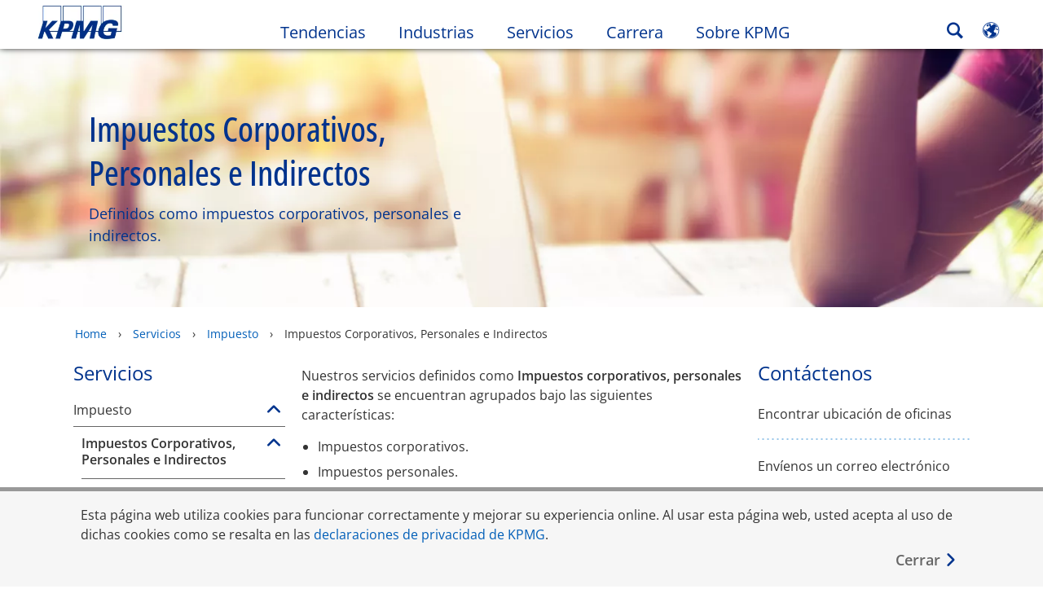

--- FILE ---
content_type: application/javascript
request_url: https://kpmg.com/etc/clientlibs/kpmgpublic/subnavigation/js/subnavigation-7abcc8.js
body_size: 513
content:
define(["plus"],function(d){return function(n){var a=d(".alt-secondary-head.image-title",n).text(),e=d("#subnavigation-industrieslist",n),i=d("#main-sub",n),t=d(".subnavigation-accordiantrigger",n),s=d(".subnavigation-accordiantrigger-sublevels",n),o=d(".current-true",n);setTimeout(function(){o.next("button.icon-expand-closed").click(),!o.next("button").hasClass("subnavigation-accordiantrigger")&&!o.next("button").hasClass("subnavigation-accordiantrigger-sublevels")&&o.hasClass("sub-title")||(o.parents(".subnavigation-list-group-item").find("button").first().click(),o.parents(".subnavigation-accordiancontainer").parents("li").find("button").first().click())},100),i.off("click").on("click",function(n){n.preventDefault();var n=d(this),a=d(".first-menu");return a.is(":hidden")?(n.addClass("icon-expand-open").removeClass("icon-expand-closed").attr("aria-expanded","true"),a.slideDown("slow"),d(".first-list").removeClass("pad-bottom")):(n.removeClass("icon-expand-open").addClass("icon-expand-closed").attr("aria-expanded","false"),a.slideUp("slow"),d(".first-list").addClass("pad-bottom")),!1}),t.off("click").on("click",function(n){n.preventDefault();var n=d(this),a=d(".subnavigation-accordiancontainer",n.parent().parent());return a.is(":hidden")?(n.addClass("icon-expand-open").removeClass("icon-expand-closed").attr("aria-expanded","true"),a.slideDown("slow")):(n.removeClass("icon-expand-open").addClass("icon-expand-closed").attr("aria-expanded","false"),a.slideUp("slow")),!1}),s.off("click").on("click",function(n){n.preventDefault();var n=d(this),a=d(".subnavigation-accordiancontainer-sublevels",n.parent().parent());return a.is(":hidden")?(n.addClass("icon-expand-open").removeClass("icon-expand-closed").attr("aria-expanded","true"),a.slideDown("slow")):(n.removeClass("icon-expand-open").addClass("icon-expand-closed").attr("aria-expanded","false"),a.slideUp("slow")),!1}),d(".subnavigation-industblock .icon-dots, .subnavigation-industriesexpand",n).off("click").on("click",function(){d(".subnavigation-industriesexpand").attr("aria-expanded","true"),d(".subnavigation-industblock .icon-dots").remove(),d(".subnavigation-industblock").addClass("expand-reset"),d("#subnavigation-industrieslist",".template").slideDown("slow")}),d(".subnavigation-industriesexpand",n).off("keydown").on("keydown",function(n){32===n.which&&(d(".subnavigation-industriesexpand").attr("aria-expanded","true"),d(".subnavigation-industblock .icon-dots").remove(),d(".subnavigation-industblock").addClass("expand-reset"),d("#subnavigation-industrieslist",".template").slideDown("slow"))}),d(".subnavigation-list-group-item",n).on("keydown",function(n){var a;if(32===n.which)return n=d(this).find(".subnavigation-accordiantrigger"),(a=d(".subnavigation-accordiancontainer",n.parent().parent())).is(":hidden")?(n.addClass("icon-expand-open").removeClass("icon-expand-closed").attr("aria-expanded","true"),a.slideDown("slow")):(n.removeClass("icon-expand-open").addClass("icon-expand-closed").attr("aria-expanded","false"),a.slideUp("slow")),!1}),d("li a",e).filter(function(){return d(this).text().toUpperCase().trim()===a.toUpperCase().trim()}).css({"font-weight":"bold"}),d(document).trigger("template.loaded")}});